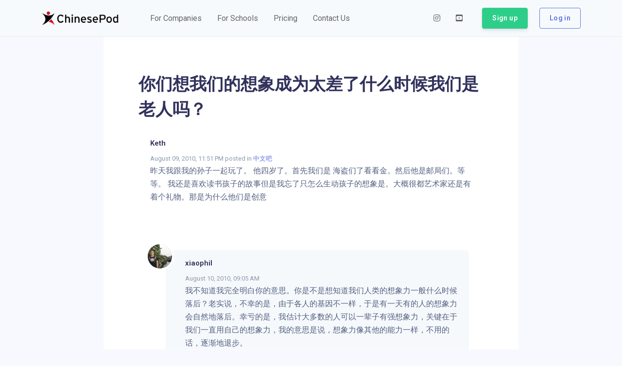

--- FILE ---
content_type: image/svg+xml
request_url: https://www.chinesepod.com/ssr/img/d7c26c3.svg
body_size: 1302
content:
<?xml version="1.0" encoding="utf-8"?>
<!-- Generator: Adobe Illustrator 23.0.1, SVG Export Plug-In . SVG Version: 6.00 Build 0)  -->
<svg version="1.1" id="Layer_1" xmlns="http://www.w3.org/2000/svg" xmlns:xlink="http://www.w3.org/1999/xlink" x="0px" y="0px"
	 viewBox="0 0 1212 1212" style="enable-background:new 0 0 1212 1212;" xml:space="preserve">
<style type="text/css">
	.st0{fill:#FFFFFF;}
	.st1{fill:#E1001E;}
</style>
<g>
	<path id="XMLID_144_" d="M606.08,379.42c55.39,0,100.3-44.9,100.3-100.29c0-55.4-44.91-100.3-100.3-100.3
		c-55.39,0-100.29,44.91-100.29,100.3C505.79,334.52,550.69,379.42,606.08,379.42z"/>
	<path d="M960.21,292.75c-3.3-3.3-8.63-3.29-11.96,0c-8.05,8.22-117.42,149.9-343.6,131.34c-133.47-10.95-297.6-97.4-341.33-131.83
		c-3.32-2.77-8.25-2.63-11.36,0.49c-3.3,3.3-3.3,8.66,0,11.96c0.1,0.1,175.12,163.81,175.12,335.73
		c0,184.37-144.64,310.87-175.45,349.03c-2.93,3.32-2.85,8.38,0.33,11.55c2.69,2.69,6.73,3.15,9.92,1.46
		c344.07-177.17,522.17-355.77,699.79-699.8C963.36,299.48,962.9,295.44,960.21,292.75z"/>
</g>
<path d="M962.41,992.92c-29.54-100.23-97.58-238.05-185.1-333.79c-50.18,59.55-103.95,113.43-163.38,163.68
	c112.15,7.5,251.46,55.86,333.23,176.87h0v0c0.31,0.47,0.67,0.91,1.08,1.33c3.3,3.3,8.66,3.3,11.96,0c2.19-2.19,2.89-5.27,2.18-8.07
	L962.41,992.92z"/>
</svg>


--- FILE ---
content_type: application/javascript; charset=UTF-8
request_url: https://www.chinesepod.com/ssr/5f8226bfc862bed8ba25.js
body_size: 7030
content:
(window.webpackJsonp=window.webpackJsonp||[]).push([[13],{335:function(t,e,n){var content=n(338);"string"==typeof content&&(content=[[t.i,content,""]]),content.locals&&(t.exports=content.locals);(0,n(18).default)("20e049b2",content,!0,{sourceMap:!1})},336:function(t,e,n){t.exports=n.p+"img/d7c26c3.svg"},337:function(t,e,n){"use strict";var o=n(335);n.n(o).a},338:function(t,e,n){(e=n(17)(!1)).push([t.i,'.comment-item *{caret-color:currentColor}.comment-item pre{padding:.7rem 1rem;border-radius:5px;background:#000;color:#fff;font-size:.8rem;overflow-x:auto}.comment-item pre code{display:block}.comment-item p code{display:inline-block;padding:0 .4rem;border-radius:5px;font-size:.8rem;font-weight:700;background:rgba(0,0,0,.1);color:rgba(0,0,0,.8)}.comment-item ol,.comment-item ul{padding-left:1rem}.comment-item li>ol,.comment-item li>p,.comment-item li>ul{margin:0}.comment-item a{color:inherit}.comment-item blockquote{border-left:3px solid rgba(0,0,0,.1);color:rgba(0,0,0,.8);padding-left:.8rem;font-style:italic}.comment-item blockquote p{margin:0}.comment-item img{max-width:100%;border-radius:3px}.comment-item table{border-collapse:collapse;table-layout:fixed;width:100%;margin:0;overflow:hidden}.comment-item table td,.comment-item table th{min-width:1em;border:2px solid grey;padding:3px 5px;vertical-align:top;box-sizing:border-box;position:relative}.comment-item table td>*,.comment-item table th>*{margin-bottom:0}.comment-item table th{font-weight:700;text-align:left}.comment-item table .selectedCell:after{z-index:2;position:absolute;content:"";left:0;right:0;top:0;bottom:0;background:rgba(200,200,255,.4);pointer-events:none}.comment-item table .column-resize-handle{position:absolute;right:-2px;top:0;bottom:0;width:4px;z-index:20;background-color:#adf;pointer-events:none}.comment-item .tableWrapper{margin:1em 0;overflow-x:auto}.comment-item .resize-cursor{cursor:ew-resize;cursor:col-resize}',""]),t.exports=e},339:function(t,e,n){"use strict";n(28);var o=n(336),r=n.n(o),m={name:"comment",props:{userImage:{type:String,default:"/home/img/brand/symbol-black-center.svg"},userId:[String,Number],userName:{type:String},text:{type:String},likeCount:{type:Number,default:0},shareCount:{type:Number,default:0},commentData:Object,createdAt:{type:String,default:""}},computed:{},methods:{calculateDate:function(){if(this.createdAt){var t=new Date(this.createdAt);return t.getFullYear()===(new Date).getFullYear()?t.toLocaleString("en-US",{day:"2-digit",month:"long",hour:"2-digit",minute:"2-digit"}):t.toLocaleString("en-US",{year:"numeric",day:"2-digit",month:"long",hour:"2-digit",minute:"2-digit"})}}},data:function(){return{fallbackLogo:r.a}}},c=(n(337),n(5)),l={name:"Comments",components:{Comment:Object(c.a)(m,(function(){var t=this,e=t.$createElement,n=t._self._c||e;return n("div",{staticClass:"media media-comment"},[n("div",{directives:[{name:"lazy-container",rawName:"v-lazy-container",value:{selector:"img"},expression:"{ selector: 'img' }"}]},[n("img",{staticClass:"avatar avatar-lg media-comment-avatar rounded-circle bg-light",attrs:{alt:"Profile picture","data-src":t.userImage,"data-loading":t.fallbackLogo,"data-error":t.fallbackLogo},on:{error:function(t){t.preventDefault()}}})]),t._v(" "),n("div",{staticClass:"media-body col-12"},[n("div",{staticClass:"media-comment-text"},[n("nuxt-link",{attrs:{to:"/community/profile/"+t.userName}},[n("h6",{staticClass:"h4 mt-0"},[t._v(t._s(t.userName))])]),t._v(" "),n("small",{staticClass:"text-muted"},[t._v(t._s(t.calculateDate()))]),t._v(" "),n("p",{staticClass:"text-sm lh-160 comment-item text-wrap overflow-hidden",domProps:{innerHTML:t._s(t.text)}})],1)])])}),[],!1,null,null,null).exports},props:{commentData:[Array,Object],linkLessons:Boolean},data:function(){return{}},computed:{},methods:{},mounted:function(){}},d=Object(c.a)(l,(function(){var t=this,e=t.$createElement,n=t._self._c||e;return n("div",[t.commentData.length<=0?n("div",[n("p",{staticClass:"font-italic"},[t._v("No comments yet.")])]):t._e(),t._v(" "),t._l(t.commentData,(function(e,o){return n("div",{key:o},[n("comment",{staticClass:"col-12",attrs:{"user-image":e.avatar_url?e.avatar_url:"","user-id":e.user_id?e.user_id:"","user-name":e.username?e.username:"guest","created-at":e.createdAt,text:e.content.trim(),"comment-data":e}}),t._v(" "),e.nestedComments?n("div",t._l(e.nestedComments,(function(t){return n("div",{key:t.id},[n("comment",{staticClass:"offset-1 col-11",attrs:{"user-image":t.avatar_url?t.avatar_url:"","user-id":t.user_id?t.user_id:"","user-name":t.username?t.username:"anonymous","created-at":t.created_at,text:t.content.trim(),"comment-data":t}})],1)})),0):t._e()],1)}))],2)}),[],!1,null,null,null);e.a=d.exports},554:function(t,e,n){"use strict";n.r(e);n(52);var o=n(146),r=(n(33),n(10)),m=n(506),c=n.n(m),l=n(142),d={name:"post-details",components:{Comments:n(339).a},head:function(){return{title:"".concat(this.post.title," - ").concat(this.post.group_id.group_name," | ChinesePod"),meta:[{hid:"description",name:"description",content:c()(this.post.content,{allowedTags:[],allowedAttributes:{}})}]}},asyncData:function(t){return Object(r.a)(regeneratorRuntime.mark((function e(){var n,o,r,m;return regeneratorRuntime.wrap((function(e){for(;;)switch(e.prev=e.next){case 0:return n=t.params,o=t.redirect,e.next=3,Object(l.a)("/community/posts/"+n.id).catch((function(t){return{data:void 0}}));case 3:if(r=e.sent,(m=r.data)&&m.title&&m.user_id){e.next=7;break}return e.abrupt("return",o("/community/conversations"));case 7:return e.abrupt("return",{post:m});case 8:case"end":return e.stop()}}),e)})))()},methods:{calculateSlug:function(t){var e=t.group_name,n=t.id;return[].concat(Object(o.a)(e.split(" ")),[n]).join("-")},calculateDate:function(t){if(t){var e=new Date(t);return e.getFullYear()===(new Date).getFullYear()?e.toLocaleString("en-US",{day:"2-digit",month:"long",hour:"2-digit",minute:"2-digit"}):e.toLocaleString("en-US",{year:"numeric",day:"2-digit",month:"long",hour:"2-digit",minute:"2-digit"})}}}},f=n(5),component=Object(f.a)(d,(function(){var t=this,e=t.$createElement,n=t._self._c||e;return n("div",[n("div",[n("div",{staticClass:"p-4 p-lg-6 bg-white col-12 col-md-10 offset-md-1 col-lg-8 offset-lg-2"},[n("h1",{staticClass:"display-3 text-black"},[t._v("\n        "+t._s(t.post.title)+"\n      ")]),t._v(" "),n("div",{staticClass:"p-2 p-md-4"},[n("div",[n("nuxt-link",{attrs:{to:"/community/profile/"+t.post.user_id.username}},[n("h6",{staticClass:"h4 mt-0"},[t._v(t._s(t.post.user_id.username))])]),t._v(" "),n("small",{staticClass:"text-muted"},[t._v(t._s(t.calculateDate(t.post.createdAt))+" posted in\n            "),n("nuxt-link",{attrs:{to:"/community/groups/view/"+t.calculateSlug(t.post.group_id)}},[t._v("\n              "+t._s(t.post.group_id.group_name)+"\n            ")])],1)],1),t._v(" "),n("div",{domProps:{innerHTML:t._s(t.post.content)}})]),t._v(" "),n("div",{staticClass:"py-4"},[n("Comments",{attrs:{"comment-data":t.post.comments}})],1)])])])}),[],!1,null,"da1e05da",null);e.default=component.exports}}]);

--- FILE ---
content_type: application/javascript; charset=UTF-8
request_url: https://www.chinesepod.com/ssr/ff01e544ec34fff5b838.js
body_size: 2718
content:
(window.webpackJsonp=window.webpackJsonp||[]).push([[15],{559:function(t,e,n){"use strict";n.r(e);n(38),n(33);var r=n(10),o=n(142),c={name:"community-group-details",asyncData:function(t){return Object(r.a)(regeneratorRuntime.mark((function e(){var n,r,c,d,l,data;return regeneratorRuntime.wrap((function(e){for(;;)switch(e.prev=e.next){case 0:return n=t.params,r=t.query,c=t.redirect,d=r.page,e.next=4,Object(o.a)("/community/posts/list",{group:n.slug,page:d,skip:r.page?10*(r.page-1):0}).catch((function(t){return{data:void 0}}));case 4:if(l=e.sent,(data=l.data)&&data.group){e.next=8;break}return e.abrupt("return",c("/community/conversations"));case 8:return e.abrupt("return",{data:data,page:d||1});case 9:case"end":return e.stop()}}),e)})))()},head:function(){return{title:"Posts | ".concat(this.data.group.group_name," | ChinesePod"),meta:[{hid:"description",name:"description",content:"".concat(this.data.group.group_announce)}]}},data:function(){return{loading:!1}},watchQuery:["page"],methods:{truncate:function(t){return t.replace(/\n/g,"").length>150?t.slice(0,150)+"...":t},handlePageChange:function(t){var e=this;return Object(r.a)(regeneratorRuntime.mark((function n(){return regeneratorRuntime.wrap((function(n){for(;;)switch(n.prev=n.next){case 0:e.$router.push({to:e.$route.path,query:{page:t}});case 1:case"end":return n.stop()}}),n)})))()}}},d=n(5),component=Object(d.a)(c,(function(){var t=this,e=t.$createElement,n=t._self._c||e;return n("div",[n("div",{staticClass:"p-4 p-lg-6 bg-white col-12 col-md-10 offset-md-1 col-lg-8 offset-lg-2"},[n("h1",{staticClass:"display-2 text-black"},[t._v("\n      "+t._s(t.data.group.group_name||"Discussion Group")+"\n    ")]),t._v(" "),n("p",[t._v(t._s(t.data.group.group_announce))]),t._v(" "),t.data&&t.data.posts?n("div",t._l(t.data.posts,(function(e){return n("div",{staticClass:"card p-2 border border-dark"},[n("div",{staticClass:"card-header"},[n("nuxt-link",{attrs:{to:"/community/conversations/post/"+e.id}},[n("h3",{staticClass:"text-primary mb-0"},[t._v(t._s(e.title))])]),t._v(" "),n("small",[t._v(t._s(new Date(e.createdAt).toLocaleString("en-US",{year:"numeric",day:"2-digit",month:"long",hour:"2-digit",minute:"2-digit"})))])],1),t._v(" "),n("div",{staticClass:"card-body"},[t._v("\n          "+t._s(t.truncate(e.content))+"\n          "),n("nuxt-link",{attrs:{to:"/community/conversations/post/"+e.id}},[t._v("Read more "),n("i",{staticClass:"fas fa-chevron-right"})])],1)])})),0):t._e(),t._v(" "),n("div",[n("base-pagination",{staticClass:"pagination-no-border",attrs:{align:"center",value:parseInt(t.page),"per-page":10,total:t.data.total},on:{input:t.handlePageChange}})],1)])])}),[],!1,null,"6efd9aab",null);e.default=component.exports}}]);